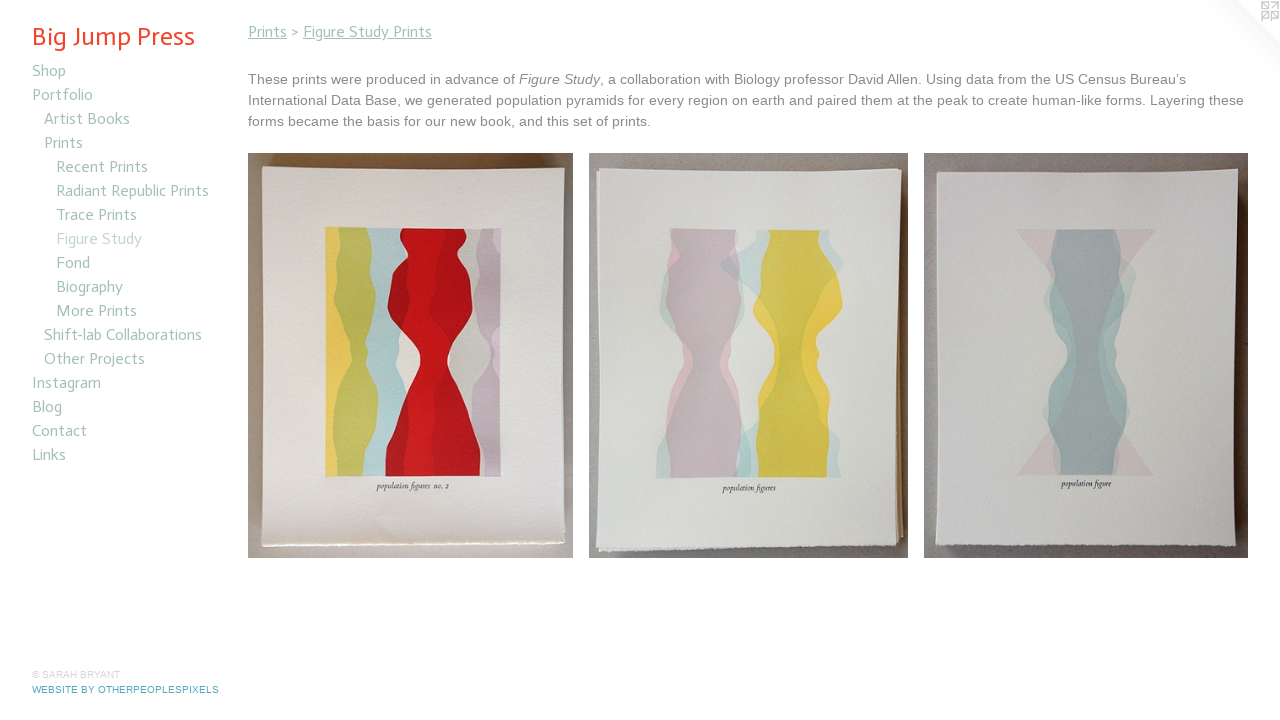

--- FILE ---
content_type: text/html;charset=utf-8
request_url: https://bigjumppress.com/section/418807-Figure%20Study%20Prints.html
body_size: 5017
content:
<!doctype html><html class="no-js has-flex-styles p-section mobile-title-align--center has-mobile-menu-icon--left l-bricks mobile-menu-align--center has-text-before-previews p-gallery "><head><meta charset="utf-8" /><meta content="IE=edge" http-equiv="X-UA-Compatible" /><meta http-equiv="X-OPP-Site-Id" content="9464" /><meta http-equiv="X-OPP-Revision" content="1138" /><meta http-equiv="X-OPP-Locke-Environment" content="production" /><meta http-equiv="X-OPP-Locke-Release" content="v0.0.141" /><title>Big Jump Press</title><link rel="canonical" href="https://bigjumppress.com/section/418807-Figure%20Study%20Prints.html" /><meta content="website" property="og:type" /><meta property="og:url" content="https://bigjumppress.com/section/418807-Figure%20Study%20Prints.html" /><meta property="og:title" content="Figure Study Prints" /><meta content="width=device-width, initial-scale=1" name="viewport" /><link type="text/css" rel="stylesheet" href="//cdnjs.cloudflare.com/ajax/libs/normalize/3.0.2/normalize.min.css" /><link type="text/css" rel="stylesheet" media="only all" href="//maxcdn.bootstrapcdn.com/font-awesome/4.3.0/css/font-awesome.min.css" /><link type="text/css" rel="stylesheet" media="not all and (min-device-width: 600px) and (min-device-height: 600px)" href="/release/locke/production/v0.0.141/css/small.css" /><link type="text/css" rel="stylesheet" media="only all and (min-device-width: 600px) and (min-device-height: 600px)" href="/release/locke/production/v0.0.141/css/large-bricks.css" /><link type="text/css" rel="stylesheet" media="not all and (min-device-width: 600px) and (min-device-height: 600px)" href="/r17062080560000001138/css/small-site.css" /><link type="text/css" rel="stylesheet" media="only all and (min-device-width: 600px) and (min-device-height: 600px)" href="/r17062080560000001138/css/large-site.css" /><link type="text/css" rel="stylesheet" media="only all and (min-device-width: 600px) and (min-device-height: 600px)" href="//fonts.googleapis.com/css?family=Actor:400" /><link type="text/css" rel="stylesheet" media="not all and (min-device-width: 600px) and (min-device-height: 600px)" href="//fonts.googleapis.com/css?family=Actor:400&amp;text=MENUHomeShpPrtfliInsagBCcLk%20Ju" /><script>window.OPP = window.OPP || {};
OPP.modernMQ = 'only all';
OPP.smallMQ = 'not all and (min-device-width: 600px) and (min-device-height: 600px)';
OPP.largeMQ = 'only all and (min-device-width: 600px) and (min-device-height: 600px)';
OPP.downURI = '/x/4/6/4/9464/.down';
OPP.gracePeriodURI = '/x/4/6/4/9464/.grace_period';
OPP.imgL = function (img) {
  !window.lazySizes && img.onerror();
};
OPP.imgE = function (img) {
  img.onerror = img.onload = null;
  img.src = img.getAttribute('data-src');
  //img.srcset = img.getAttribute('data-srcset');
};</script><script src="/release/locke/production/v0.0.141/js/modernizr.js"></script><script src="/release/locke/production/v0.0.141/js/masonry.js"></script><script src="/release/locke/production/v0.0.141/js/respimage.js"></script><script src="/release/locke/production/v0.0.141/js/ls.aspectratio.js"></script><script src="/release/locke/production/v0.0.141/js/lazysizes.js"></script><script src="/release/locke/production/v0.0.141/js/large.js"></script><script>if (!Modernizr.mq('only all')) { document.write('<link type="text/css" rel="stylesheet" href="/release/locke/production/v0.0.141/css/minimal.css">') }</script><style>.flex-spacer {
  width: 159.49185px;
  -webkit-box-flex: 30;
  -ms-flex-positive: 30;
  flex-grow: 30;
}

#preview-0 {
  width: 160.65306px;
  -webkit-box-flex: 30.21842;
  -ms-flex-positive: 30.21842;
  flex-grow: 30.21842;
}

#preview-1 {
  width: 157.6923px;
  -webkit-box-flex: 29.66151;
  -ms-flex-positive: 29.66151;
  flex-grow: 29.66151;
}

#preview-2 {
  width: 160.13019px;
  -webkit-box-flex: 30.12007;
  -ms-flex-positive: 30.12007;
  flex-grow: 30.12007;
}

#preview-0 {
  max-width: 984px;
}

#preview-1 {
  max-width: 984px;
}

#preview-2 {
  max-width: 984px;
}

.preview-placeholder, .preview-image {
  font-size: 22.222221px;
}

@media (min-width: 778.4756px) {

  
  
  .flex-spacer {
    min-width: 159.49185px;
    width: 30%;
  }
  
  #preview-0 {
    min-width: 160.65306px;
    width: 30.21842%;
  }
  
  #preview-1 {
    min-width: 157.6923px;
    width: 29.66151%;
  }
  
  #preview-2 {
    min-width: 160.13019px;
    width: 30.12007%;
  }
  
  
  


}

@media (min-width: 1148px) {

  .preview-placeholder, .preview-image {
    font-size: 25.917467px;
  }

}</style><script>(function(i,s,o,g,r,a,m){i['GoogleAnalyticsObject']=r;i[r]=i[r]||function(){
(i[r].q=i[r].q||[]).push(arguments)},i[r].l=1*new Date();a=s.createElement(o),
m=s.getElementsByTagName(o)[0];a.async=1;a.src=g;m.parentNode.insertBefore(a,m)
})(window,document,'script','//www.google-analytics.com/analytics.js','ga');
ga('create', 'UA-23108708-1', 'auto');
ga('send', 'pageview');</script></head><body><header id="header"><a class=" site-title" href="/home.html"><span class=" site-title-text u-break-word">Big Jump Press</span><div class=" site-title-media"></div></a><a id="mobile-menu-icon" class="mobile-menu-icon hidden--no-js hidden--large"><svg viewBox="0 0 21 17" width="21" height="17" fill="currentColor"><rect x="0" y="0" width="21" height="3" rx="0"></rect><rect x="0" y="7" width="21" height="3" rx="0"></rect><rect x="0" y="14" width="21" height="3" rx="0"></rect></svg></a></header><nav class=" hidden--large"><ul class=" site-nav"><li class="nav-item nav-home "><a class="nav-link " href="/home.html">Home</a></li><li class="nav-outside3 nav-item "><a target="_blank" class="nav-link " href="https://bigjumppress.bigcartel.com/">Shop</a></li><li class="nav-item expanded nav-museum "><a class="nav-link " href="/section/69220.html">Portfolio</a><ul><li class="nav-item expanded nav-museum "><a class="nav-link " href="/section/260358-Artist%20Books.html">Artist Books</a><ul><li class="nav-item nav-museum "><a class="nav-link " href="/section/516534-Acts%20of%20Translation.html">Acts of Translation</a><ul><li class="nav-gallery nav-item "><a class="nav-link " href="/section/526325-Acts%20of%20Translation%20%28Comprehensive%20Edition%29%20.html">Acts of Translation (Comprehensive Edition) </a></li><li class="nav-gallery nav-item "><a class="nav-link " href="/section/526323-Acts%20of%20Translation%3a%20Sonia%20Duprez.html">Acts of Translation: Sonia Duprez</a></li><li class="nav-gallery nav-item "><a class="nav-link " href="/section/526322-Acts%20of%20Translation%3a%20Luvada%20A%2e%20Harrison.html">Acts of Translation: Luvada A. Harrison</a></li><li class="nav-gallery nav-item "><a class="nav-link " href="/section/522891-Acts%20of%20Translation%3a%20Ben%20Mitchell.html">Ben Mitchell</a></li><li class="nav-gallery nav-item "><a class="nav-link " href="/section/522893-Acts%20of%20Translation%3a%20David%20Allen.html">David Allen</a></li><li class="nav-gallery nav-item "><a class="nav-link " href="/section/522892-Acts%20of%20Translation%3a%20Allison%20Grant.html">Allison Grant</a></li></ul></li><li class="nav-gallery nav-item "><a class="nav-link " href="/section/507261-Fairmont%20Color%20Card.html">Fairmont Color Card</a></li><li class="nav-gallery nav-item "><a class="nav-link " href="/section/474276-The%20Radiant%20Republic.html">The Radiant Republic</a></li><li class="nav-gallery nav-item "><a class="nav-link " href="/section/458730-Make%20No%20Little%20Plans.html">Make No Little Plans</a></li><li class="nav-gallery nav-item "><a class="nav-link " href="/section/494222-A%20Place%2c%20the%20Ground.html">A Place, the Ground</a></li><li class="nav-gallery nav-item "><a class="nav-link " href="/section/410546-Figure%20Study.html">Figure Study</a></li><li class="nav-gallery nav-item "><a class="nav-link " href="/section/329455-Fond.html">Fond</a></li><li class="nav-gallery nav-item "><a class="nav-link " href="/section/353331-Simulations.html">Simulations</a></li><li class="nav-gallery nav-item "><a class="nav-link " href="/section/164042-Biography.html">Biography</a></li><li class="nav-gallery nav-item "><a class="nav-link " href="/section/236227-Al%20Mutanabbi%20Street.html">Al Mutanabbi Street</a></li><li class="nav-gallery nav-item "><a class="nav-link " href="/section/90553-ab%5blandmass%5d.html">ab[landmass]</a></li><li class="nav-gallery nav-item "><a class="nav-link " href="/section/69237-Point%20of%20View%20.html">Point of View </a></li><li class="nav-gallery nav-item "><a class="nav-link " href="/section/69231-Cutaway.html">Cutaway</a></li><li class="nav-gallery nav-item "><a class="nav-link " href="/section/69229-The%20Index.html">The Index</a></li><li class="nav-gallery nav-item "><a class="nav-link " href="/section/128832-7%2f25%2f09.html">7/25/09</a></li><li class="nav-gallery nav-item "><a class="nav-link " href="/section/128828-1%3a50000.html">1:50000</a></li><li class="nav-gallery nav-item "><a class="nav-link " href="/section/69233-Fears%3a%20a%20chronology.html">Fears: a chronology</a></li></ul></li><li class="nav-item expanded nav-museum "><a class="nav-link " href="/section/109058-Prints.html">Prints</a><ul><li class="nav-gallery nav-item expanded "><a class="nav-link " href="/section/506934-Recent%20Prints.html">Recent Prints</a></li><li class="nav-gallery nav-item expanded "><a class="nav-link " href="/section/474313-Radiant%20Republic%20Prints.html">Radiant Republic Prints</a></li><li class="nav-gallery nav-item expanded "><a class="nav-link " href="/section/458731-Trace%20Prints.html">Trace Prints</a></li><li class="nav-gallery nav-item expanded "><a class="selected nav-link " href="/section/418807-Figure%20Study%20Prints.html">Figure Study</a></li><li class="nav-gallery nav-item expanded "><a class="nav-link " href="/section/418805-Fond%20prints.html">Fond</a></li><li class="nav-gallery nav-item expanded "><a class="nav-link " href="/section/418806-Biography%20Prints.html">Biography</a></li><li class="nav-gallery nav-item expanded "><a class="nav-link " href="/section/1090580000000.html">More Prints</a></li></ul></li><li class="nav-item expanded nav-museum "><a class="nav-link " href="/section/474310-Shift-lab%20Collaborations%20.html">Shift-lab Collaborations </a><ul><li class="nav-gallery nav-item "><a class="nav-link " href="/section/511922-Multiple%20Discovery.html">Multiple Discovery</a></li><li class="nav-gallery nav-item "><a class="nav-link " href="/section/483045-REF%20%28Shift-lab%29%20.html">REF</a></li><li class="nav-gallery nav-item "><a class="nav-link " href="/section/496961-SPLIT%20CASE.html">SPLIT CASE</a></li><li class="nav-gallery nav-item "><a class="nav-link " href="/section/458744-Trace%20%28Shift-lab%29.html">Trace (Shift-lab)</a></li><li class="nav-gallery nav-item "><a class="nav-link " href="/section/394055-Shift%20%28Shift-lab%29.html">Shift (Shift-lab)</a></li></ul></li><li class="nav-item expanded nav-museum "><a class="nav-link " href="/section/493087-Other%20Projects.html">Other Projects</a><ul><li class="nav-gallery nav-item "><a class="nav-link " href="/section/510673-Half%20Premonitions%20of%20the%20Moon.html">Half Premonitions of the Moon</a></li><li class="nav-gallery nav-item "><a class="nav-link " href="/artwork/4800927-I%20Remember%20Merrick%20Garland.html">I remember Merrick Garland</a></li><li class="nav-gallery nav-item "><a class="nav-link " href="/section/493088-Read%20This%20Out%20Loud.html">Read This Out Loud</a></li><li class="nav-gallery nav-item "><a class="nav-link " href="/section/458748-The%20Address.html">The Address</a></li></ul></li></ul></li><li class="nav-item nav-outside2 "><a target="_blank" class="nav-link " href="https://www.instagram.com/bigjumppress/">Instagram</a></li><li class="nav-item nav-outside0 "><a target="_blank" class="nav-link " href="http://bigjumppress.blog/">Blog</a></li><li class="nav-item nav-contact "><a class="nav-link " href="/contact.html">Contact</a></li><li class="nav-links nav-item "><a class="nav-link " href="/links.html">Links</a></li></ul></nav><div class=" content"><nav class=" hidden--small" id="nav"><header><a class=" site-title" href="/home.html"><span class=" site-title-text u-break-word">Big Jump Press</span><div class=" site-title-media"></div></a></header><ul class=" site-nav"><li class="nav-item nav-home "><a class="nav-link " href="/home.html">Home</a></li><li class="nav-outside3 nav-item "><a target="_blank" class="nav-link " href="https://bigjumppress.bigcartel.com/">Shop</a></li><li class="nav-item expanded nav-museum "><a class="nav-link " href="/section/69220.html">Portfolio</a><ul><li class="nav-item expanded nav-museum "><a class="nav-link " href="/section/260358-Artist%20Books.html">Artist Books</a><ul><li class="nav-item nav-museum "><a class="nav-link " href="/section/516534-Acts%20of%20Translation.html">Acts of Translation</a><ul><li class="nav-gallery nav-item "><a class="nav-link " href="/section/526325-Acts%20of%20Translation%20%28Comprehensive%20Edition%29%20.html">Acts of Translation (Comprehensive Edition) </a></li><li class="nav-gallery nav-item "><a class="nav-link " href="/section/526323-Acts%20of%20Translation%3a%20Sonia%20Duprez.html">Acts of Translation: Sonia Duprez</a></li><li class="nav-gallery nav-item "><a class="nav-link " href="/section/526322-Acts%20of%20Translation%3a%20Luvada%20A%2e%20Harrison.html">Acts of Translation: Luvada A. Harrison</a></li><li class="nav-gallery nav-item "><a class="nav-link " href="/section/522891-Acts%20of%20Translation%3a%20Ben%20Mitchell.html">Ben Mitchell</a></li><li class="nav-gallery nav-item "><a class="nav-link " href="/section/522893-Acts%20of%20Translation%3a%20David%20Allen.html">David Allen</a></li><li class="nav-gallery nav-item "><a class="nav-link " href="/section/522892-Acts%20of%20Translation%3a%20Allison%20Grant.html">Allison Grant</a></li></ul></li><li class="nav-gallery nav-item "><a class="nav-link " href="/section/507261-Fairmont%20Color%20Card.html">Fairmont Color Card</a></li><li class="nav-gallery nav-item "><a class="nav-link " href="/section/474276-The%20Radiant%20Republic.html">The Radiant Republic</a></li><li class="nav-gallery nav-item "><a class="nav-link " href="/section/458730-Make%20No%20Little%20Plans.html">Make No Little Plans</a></li><li class="nav-gallery nav-item "><a class="nav-link " href="/section/494222-A%20Place%2c%20the%20Ground.html">A Place, the Ground</a></li><li class="nav-gallery nav-item "><a class="nav-link " href="/section/410546-Figure%20Study.html">Figure Study</a></li><li class="nav-gallery nav-item "><a class="nav-link " href="/section/329455-Fond.html">Fond</a></li><li class="nav-gallery nav-item "><a class="nav-link " href="/section/353331-Simulations.html">Simulations</a></li><li class="nav-gallery nav-item "><a class="nav-link " href="/section/164042-Biography.html">Biography</a></li><li class="nav-gallery nav-item "><a class="nav-link " href="/section/236227-Al%20Mutanabbi%20Street.html">Al Mutanabbi Street</a></li><li class="nav-gallery nav-item "><a class="nav-link " href="/section/90553-ab%5blandmass%5d.html">ab[landmass]</a></li><li class="nav-gallery nav-item "><a class="nav-link " href="/section/69237-Point%20of%20View%20.html">Point of View </a></li><li class="nav-gallery nav-item "><a class="nav-link " href="/section/69231-Cutaway.html">Cutaway</a></li><li class="nav-gallery nav-item "><a class="nav-link " href="/section/69229-The%20Index.html">The Index</a></li><li class="nav-gallery nav-item "><a class="nav-link " href="/section/128832-7%2f25%2f09.html">7/25/09</a></li><li class="nav-gallery nav-item "><a class="nav-link " href="/section/128828-1%3a50000.html">1:50000</a></li><li class="nav-gallery nav-item "><a class="nav-link " href="/section/69233-Fears%3a%20a%20chronology.html">Fears: a chronology</a></li></ul></li><li class="nav-item expanded nav-museum "><a class="nav-link " href="/section/109058-Prints.html">Prints</a><ul><li class="nav-gallery nav-item expanded "><a class="nav-link " href="/section/506934-Recent%20Prints.html">Recent Prints</a></li><li class="nav-gallery nav-item expanded "><a class="nav-link " href="/section/474313-Radiant%20Republic%20Prints.html">Radiant Republic Prints</a></li><li class="nav-gallery nav-item expanded "><a class="nav-link " href="/section/458731-Trace%20Prints.html">Trace Prints</a></li><li class="nav-gallery nav-item expanded "><a class="selected nav-link " href="/section/418807-Figure%20Study%20Prints.html">Figure Study</a></li><li class="nav-gallery nav-item expanded "><a class="nav-link " href="/section/418805-Fond%20prints.html">Fond</a></li><li class="nav-gallery nav-item expanded "><a class="nav-link " href="/section/418806-Biography%20Prints.html">Biography</a></li><li class="nav-gallery nav-item expanded "><a class="nav-link " href="/section/1090580000000.html">More Prints</a></li></ul></li><li class="nav-item expanded nav-museum "><a class="nav-link " href="/section/474310-Shift-lab%20Collaborations%20.html">Shift-lab Collaborations </a><ul><li class="nav-gallery nav-item "><a class="nav-link " href="/section/511922-Multiple%20Discovery.html">Multiple Discovery</a></li><li class="nav-gallery nav-item "><a class="nav-link " href="/section/483045-REF%20%28Shift-lab%29%20.html">REF</a></li><li class="nav-gallery nav-item "><a class="nav-link " href="/section/496961-SPLIT%20CASE.html">SPLIT CASE</a></li><li class="nav-gallery nav-item "><a class="nav-link " href="/section/458744-Trace%20%28Shift-lab%29.html">Trace (Shift-lab)</a></li><li class="nav-gallery nav-item "><a class="nav-link " href="/section/394055-Shift%20%28Shift-lab%29.html">Shift (Shift-lab)</a></li></ul></li><li class="nav-item expanded nav-museum "><a class="nav-link " href="/section/493087-Other%20Projects.html">Other Projects</a><ul><li class="nav-gallery nav-item "><a class="nav-link " href="/section/510673-Half%20Premonitions%20of%20the%20Moon.html">Half Premonitions of the Moon</a></li><li class="nav-gallery nav-item "><a class="nav-link " href="/artwork/4800927-I%20Remember%20Merrick%20Garland.html">I remember Merrick Garland</a></li><li class="nav-gallery nav-item "><a class="nav-link " href="/section/493088-Read%20This%20Out%20Loud.html">Read This Out Loud</a></li><li class="nav-gallery nav-item "><a class="nav-link " href="/section/458748-The%20Address.html">The Address</a></li></ul></li></ul></li><li class="nav-item nav-outside2 "><a target="_blank" class="nav-link " href="https://www.instagram.com/bigjumppress/">Instagram</a></li><li class="nav-item nav-outside0 "><a target="_blank" class="nav-link " href="http://bigjumppress.blog/">Blog</a></li><li class="nav-item nav-contact "><a class="nav-link " href="/contact.html">Contact</a></li><li class="nav-links nav-item "><a class="nav-link " href="/links.html">Links</a></li></ul><footer><div class=" copyright">© SARAH BRYANT</div><div class=" credit"><a href="http://otherpeoplespixels.com/ref/bigjumppress.com" target="_blank">Website by OtherPeoplesPixels</a></div></footer></nav><main id="main"><a class=" logo hidden--small" href="http://otherpeoplespixels.com/ref/bigjumppress.com" title="Website by OtherPeoplesPixels" target="_blank"></a><div class=" page"><script src="/release/locke/production/v0.0.141/js/gallery.js"></script><h1 class="section-title title"><a class=" title-segment hidden--small" href="/section/109058-Prints.html">Prints</a><span class=" title-sep hidden--small"> &gt; </span><span class=" title-segment">Figure Study Prints</span></h1><div class="description t-full-width wordy description-0 u-break-word border-color "><p>These prints were produced in advance of <i>Figure Study</i>, a collaboration with Biology professor David Allen.  Using data from the US Census Bureau’s International Data Base, we generated population pyramids for every region on earth and paired them at the peak to create human-like forms. Layering these forms became the basis for our new book, and this set of prints. </p></div><div class=" previews"><div id="preview-0" class="preview image asset media-and-info"><a class=" media" title="Population Figures no. 2" href="/artwork/3803605-Population%20Figures%20no%2e%202.html"><div class=" preview-image"><img onerror="OPP.imgE(this);" alt="Population Figures no. 2" data-srcset="//img-cache.oppcdn.com/img/v1.0/s:9464/t:QkxBTksrVEVYVCtIRVJF/p:12/g:tl/o:2.5/a:50/q:90/984x4096-k3VfS3Nf4VIq1N22.jpg/984x1225/1d9ac714a74b9d20507b1f226536f25e.jpg 984w,
//img-cache.oppcdn.com/img/v1.0/s:9464/t:QkxBTksrVEVYVCtIRVJF/p:12/g:tl/o:2.5/a:50/q:90/2520x1220-k3VfS3Nf4VIq1N22.jpg/979x1220/1c4566927d1352a01c18d0e00ebb0e55.jpg 979w,
//img-cache.oppcdn.com/img/v1.0/s:9464/t:QkxBTksrVEVYVCtIRVJF/p:12/g:tl/o:2.5/a:50/q:90/1640x830-k3VfS3Nf4VIq1N22.jpg/666x830/78721198c1bfce9befe17f7ab725f9f7.jpg 666w,
//img-cache.oppcdn.com/img/v1.0/s:9464/t:QkxBTksrVEVYVCtIRVJF/p:12/g:tl/o:2.5/a:50/q:90/640x4096-k3VfS3Nf4VIq1N22.jpg/640x796/050e4ad6dbf5687ebab2f77284dc81d2.jpg 640w,
//img-cache.oppcdn.com/img/v1.0/s:9464/t:QkxBTksrVEVYVCtIRVJF/p:12/g:tl/o:2.5/a:50/q:90/1400x720-k3VfS3Nf4VIq1N22.jpg/578x720/8ce67c8e88da3f57da90a47f68996afa.jpg 578w,
//img-cache.oppcdn.com/img/v1.0/s:9464/t:QkxBTksrVEVYVCtIRVJF/p:12/g:tl/o:2.5/a:50/q:90/984x588-k3VfS3Nf4VIq1N22.jpg/472x588/7d2ac606f432293ec00f1c42a23ed01b.jpg 472w,
//img-cache.oppcdn.com/fixed/9464/assets/k3VfS3Nf4VIq1N22.jpg 385w" src="data:image/svg+xml;charset=UTF-8,%3Csvg%20xmlns%3D%27http%3A%2F%2Fwww.w3.org%2F2000%2Fsvg%27%20viewbox%3D%270%200%20984%201225%27%20width%3D%27984px%27%20height%3D%271225px%27%3E%3C%2Fsvg%3E" onload="OPP.imgL(this);" data-sizes="auto" class="u-img lazyload hidden--no-js " data-src="//img-cache.oppcdn.com/fixed/9464/assets/k3VfS3Nf4VIq1N22.jpg" data-aspectratio="984/1225" /><noscript><img class="u-img " alt="Population Figures no. 2" src="//img-cache.oppcdn.com/fixed/9464/assets/k3VfS3Nf4VIq1N22.jpg" /></noscript></div></a><div class=" info border-color"><div class=" wall-text border-color"><div class=" wt-item wt-title"><a href="/artwork/3803605-Population%20Figures%20no%2e%202.html">Population Figures no. 2</a></div><div class=" wt-item wt-date">2015</div></div></div></div><div id="preview-1" class="preview image asset media-and-info"><a class=" media" title="Population Figures" href="/artwork/3803604-Population%20Figures.html"><div class=" preview-image"><img onerror="OPP.imgE(this);" alt="Population Figures" data-srcset="//img-cache.oppcdn.com/img/v1.0/s:9464/t:QkxBTksrVEVYVCtIRVJF/p:12/g:tl/o:2.5/a:50/q:90/984x4096-HVayrnGyai_NM50M.jpg/984x1248/72543820141963c3a8e3e9e200238108.jpg 984w,
//img-cache.oppcdn.com/img/v1.0/s:9464/t:QkxBTksrVEVYVCtIRVJF/p:12/g:tl/o:2.5/a:50/q:90/2520x1220-HVayrnGyai_NM50M.jpg/961x1220/e4ba7af9c7258a7d738b93ccdb865096.jpg 961w,
//img-cache.oppcdn.com/img/v1.0/s:9464/t:QkxBTksrVEVYVCtIRVJF/p:12/g:tl/o:2.5/a:50/q:90/1640x830-HVayrnGyai_NM50M.jpg/654x830/6aa85f88925abe7e02fb94904aee2574.jpg 654w,
//img-cache.oppcdn.com/img/v1.0/s:9464/t:QkxBTksrVEVYVCtIRVJF/p:12/g:tl/o:2.5/a:50/q:90/640x4096-HVayrnGyai_NM50M.jpg/640x811/d71d3c0087fb0eb2cb90c91daf365e89.jpg 640w,
//img-cache.oppcdn.com/img/v1.0/s:9464/t:QkxBTksrVEVYVCtIRVJF/p:12/g:tl/o:2.5/a:50/q:90/1400x720-HVayrnGyai_NM50M.jpg/567x720/fa5f1f248a09aa7299a23aa70c7e31a2.jpg 567w,
//img-cache.oppcdn.com/img/v1.0/s:9464/t:QkxBTksrVEVYVCtIRVJF/p:12/g:tl/o:2.5/a:50/q:90/984x588-HVayrnGyai_NM50M.jpg/463x588/6ace1efa702093bb8b7e29527d1e6e6d.jpg 463w,
//img-cache.oppcdn.com/fixed/9464/assets/HVayrnGyai_NM50M.jpg 378w" src="data:image/svg+xml;charset=UTF-8,%3Csvg%20xmlns%3D%27http%3A%2F%2Fwww.w3.org%2F2000%2Fsvg%27%20viewbox%3D%270%200%20984%201248%27%20width%3D%27984px%27%20height%3D%271248px%27%3E%3C%2Fsvg%3E" onload="OPP.imgL(this);" data-sizes="auto" class="u-img lazyload hidden--no-js " data-src="//img-cache.oppcdn.com/fixed/9464/assets/HVayrnGyai_NM50M.jpg" data-aspectratio="984/1248" /><noscript><img class="u-img " alt="Population Figures" src="//img-cache.oppcdn.com/fixed/9464/assets/HVayrnGyai_NM50M.jpg" /></noscript></div></a><div class=" info border-color"><div class=" wall-text border-color"><div class=" wt-item wt-title"><a href="/artwork/3803604-Population%20Figures.html">Population Figures</a></div><div class=" wt-item wt-date">2014</div></div></div></div><div id="preview-2" class="preview image asset media-and-info"><a class=" media" title="Population Figure" href="/artwork/3803603-Population%20Figure.html"><div class=" preview-image"><img onerror="OPP.imgE(this);" alt="Population Figure" data-srcset="//img-cache.oppcdn.com/img/v1.0/s:9464/t:QkxBTksrVEVYVCtIRVJF/p:12/g:tl/o:2.5/a:50/q:90/984x4096-FImxQYijb4kbQfK5.jpg/984x1229/353106d867c1f2e1e4368bbedd988824.jpg 984w,
//img-cache.oppcdn.com/img/v1.0/s:9464/t:QkxBTksrVEVYVCtIRVJF/p:12/g:tl/o:2.5/a:50/q:90/2520x1220-FImxQYijb4kbQfK5.jpg/976x1220/64e425eab6e0e50aa443d4025f1ad3cd.jpg 976w,
//img-cache.oppcdn.com/img/v1.0/s:9464/t:QkxBTksrVEVYVCtIRVJF/p:12/g:tl/o:2.5/a:50/q:90/1640x830-FImxQYijb4kbQfK5.jpg/664x830/b3a9d42546907d7bfa26974cf8b115db.jpg 664w,
//img-cache.oppcdn.com/img/v1.0/s:9464/t:QkxBTksrVEVYVCtIRVJF/p:12/g:tl/o:2.5/a:50/q:90/640x4096-FImxQYijb4kbQfK5.jpg/640x799/5e32eae8484af1725acb044da21e6bff.jpg 640w,
//img-cache.oppcdn.com/img/v1.0/s:9464/t:QkxBTksrVEVYVCtIRVJF/p:12/g:tl/o:2.5/a:50/q:90/1400x720-FImxQYijb4kbQfK5.jpg/576x720/6aa961bbae06d24ea86fae20c410183b.jpg 576w,
//img-cache.oppcdn.com/img/v1.0/s:9464/t:QkxBTksrVEVYVCtIRVJF/p:12/g:tl/o:2.5/a:50/q:90/984x588-FImxQYijb4kbQfK5.jpg/470x588/32b8ecd11266c17626b87730523fc6eb.jpg 470w,
//img-cache.oppcdn.com/fixed/9464/assets/FImxQYijb4kbQfK5.jpg 384w" src="data:image/svg+xml;charset=UTF-8,%3Csvg%20xmlns%3D%27http%3A%2F%2Fwww.w3.org%2F2000%2Fsvg%27%20viewbox%3D%270%200%20984%201229%27%20width%3D%27984px%27%20height%3D%271229px%27%3E%3C%2Fsvg%3E" onload="OPP.imgL(this);" data-sizes="auto" class="u-img lazyload hidden--no-js " data-src="//img-cache.oppcdn.com/fixed/9464/assets/FImxQYijb4kbQfK5.jpg" data-aspectratio="984/1229" /><noscript><img class="u-img " alt="Population Figure" src="//img-cache.oppcdn.com/fixed/9464/assets/FImxQYijb4kbQfK5.jpg" /></noscript></div></a><div class=" info border-color"><div class=" wall-text border-color"><div class=" wt-item wt-title"><a href="/artwork/3803603-Population%20Figure.html">Population Figure</a></div><div class=" wt-item wt-date">2014</div></div></div></div><div class="flex-spacer "></div><div class="flex-spacer "></div><div class="flex-spacer "></div></div></div></main></div><footer><div class=" copyright">© SARAH BRYANT</div><div class=" credit"><a href="http://otherpeoplespixels.com/ref/bigjumppress.com" target="_blank">Website by OtherPeoplesPixels</a></div></footer><div class=" offline"></div><script src="/release/locke/production/v0.0.141/js/small.js"></script><script>var a2a_config = a2a_config || {};a2a_config.prioritize = ['facebook','twitter','linkedin','googleplus','pinterest','instagram','tumblr','share'];a2a_config.onclick = 1;(function(){  var a = document.createElement('script');  a.type = 'text/javascript'; a.async = true;  a.src = '//static.addtoany.com/menu/page.js';  document.getElementsByTagName('head')[0].appendChild(a);})();</script><script src="https://otherpeoplespixels.com/static/enable-preview.js"></script></body></html>

--- FILE ---
content_type: text/css;charset=utf-8
request_url: https://bigjumppress.com/r17062080560000001138/css/large-site.css
body_size: 482
content:
body {
  background-color: #ffffff;
  font-weight: normal;
  font-style: normal;
  font-family: "Verdana", "Geneva", sans-serif;
}

body {
  color: #8d8b8b;
}

main a {
  color: #55a9be;
}

main a:hover {
  text-decoration: underline;
  color: #7abccc;
}

main a:visited {
  color: #7abccc;
}

.site-title, .mobile-menu-icon {
  color: #f3442b;
}

.site-nav, .mobile-menu-link, nav:before, nav:after {
  color: #a5c0b4;
}

.site-nav a {
  color: #a5c0b4;
}

.site-nav a:hover {
  text-decoration: none;
  color: #c3d5cd;
}

.site-nav a:visited {
  color: #a5c0b4;
}

.site-nav a.selected {
  color: #c3d5cd;
}

.site-nav:hover a.selected {
  color: #a5c0b4;
}

footer {
  color: #d6d6d6;
}

footer a {
  color: #55a9be;
}

footer a:hover {
  text-decoration: underline;
  color: #7abccc;
}

footer a:visited {
  color: #7abccc;
}

.title, .news-item-title, .flex-page-title {
  color: #a5c0b4;
}

.title a {
  color: #a5c0b4;
}

.title a:hover {
  text-decoration: none;
  color: #c3d5cd;
}

.title a:visited {
  color: #a5c0b4;
}

.hr, .hr-before:before, .hr-after:after, .hr-before--small:before, .hr-before--large:before, .hr-after--small:after, .hr-after--large:after {
  border-top-color: #f2f2f2;
}

.button {
  background: #55a9be;
  color: #ffffff;
}

.social-icon {
  background-color: #8d8b8b;
  color: #ffffff;
}

.welcome-modal {
  background-color: #FFFFFF;
}

.share-button .social-icon {
  color: #8d8b8b;
}

.site-title {
  font-family: "Actor", sans-serif;
  font-style: normal;
  font-weight: 400;
}

.site-nav {
  font-family: "Actor", sans-serif;
  font-style: normal;
  font-weight: 400;
}

.section-title, .parent-title, .news-item-title, .link-name, .preview-placeholder, .preview-image, .flex-page-title {
  font-family: "Actor", sans-serif;
  font-style: normal;
  font-weight: 400;
}

body {
  font-size: 14px;
}

.site-title {
  font-size: 26px;
}

.site-nav {
  font-size: 16px;
}

.title, .news-item-title, .link-name, .flex-page-title {
  font-size: 16px;
}

.border-color {
  border-color: hsla(0, 0.8695652%, 54.901962%, 0.2);
}

.p-artwork .page-nav a {
  color: #8d8b8b;
}

.p-artwork .page-nav a:hover {
  text-decoration: none;
  color: #8d8b8b;
}

.p-artwork .page-nav a:visited {
  color: #8d8b8b;
}

.wordy {
  text-align: left;
}

--- FILE ---
content_type: text/css;charset=utf-8
request_url: https://bigjumppress.com/r17062080560000001138/css/small-site.css
body_size: 353
content:
body {
  background-color: #ffffff;
  font-weight: normal;
  font-style: normal;
  font-family: "Verdana", "Geneva", sans-serif;
}

body {
  color: #8d8b8b;
}

main a {
  color: #55a9be;
}

main a:hover {
  text-decoration: underline;
  color: #7abccc;
}

main a:visited {
  color: #7abccc;
}

.site-title, .mobile-menu-icon {
  color: #f3442b;
}

.site-nav, .mobile-menu-link, nav:before, nav:after {
  color: #a5c0b4;
}

.site-nav a {
  color: #a5c0b4;
}

.site-nav a:hover {
  text-decoration: none;
  color: #c3d5cd;
}

.site-nav a:visited {
  color: #a5c0b4;
}

.site-nav a.selected {
  color: #c3d5cd;
}

.site-nav:hover a.selected {
  color: #a5c0b4;
}

footer {
  color: #d6d6d6;
}

footer a {
  color: #55a9be;
}

footer a:hover {
  text-decoration: underline;
  color: #7abccc;
}

footer a:visited {
  color: #7abccc;
}

.title, .news-item-title, .flex-page-title {
  color: #a5c0b4;
}

.title a {
  color: #a5c0b4;
}

.title a:hover {
  text-decoration: none;
  color: #c3d5cd;
}

.title a:visited {
  color: #a5c0b4;
}

.hr, .hr-before:before, .hr-after:after, .hr-before--small:before, .hr-before--large:before, .hr-after--small:after, .hr-after--large:after {
  border-top-color: #f2f2f2;
}

.button {
  background: #55a9be;
  color: #ffffff;
}

.social-icon {
  background-color: #8d8b8b;
  color: #ffffff;
}

.welcome-modal {
  background-color: #FFFFFF;
}

.site-title {
  font-family: "Actor", sans-serif;
  font-style: normal;
  font-weight: 400;
}

nav {
  font-family: "Actor", sans-serif;
  font-style: normal;
  font-weight: 400;
}

.wordy {
  text-align: left;
}

.site-title {
  font-size: 2.1875rem;
}

footer .credit a {
  color: #8d8b8b;
}

--- FILE ---
content_type: text/css; charset=utf-8
request_url: https://fonts.googleapis.com/css?family=Actor:400&text=MENUHomeShpPrtfliInsagBCcLk%20Ju
body_size: -400
content:
@font-face {
  font-family: 'Actor';
  font-style: normal;
  font-weight: 400;
  src: url(https://fonts.gstatic.com/l/font?kit=wEOzEBbCkc5cO3ehXy4tUegR9AhczPuGC72A5pMHIn856OlIeda83MoQLYI81efo&skey=68222b0e89da6199&v=v18) format('woff2');
}


--- FILE ---
content_type: text/plain
request_url: https://www.google-analytics.com/j/collect?v=1&_v=j102&a=1897432247&t=pageview&_s=1&dl=https%3A%2F%2Fbigjumppress.com%2Fsection%2F418807-Figure%2520Study%2520Prints.html&ul=en-us%40posix&dt=Big%20Jump%20Press&sr=1280x720&vp=1280x720&_u=IEBAAEABAAAAACAAI~&jid=680891672&gjid=1773593440&cid=2004604059.1769113641&tid=UA-23108708-1&_gid=1517934952.1769113641&_r=1&_slc=1&z=247195109
body_size: -450
content:
2,cG-1BHSLL2SPK